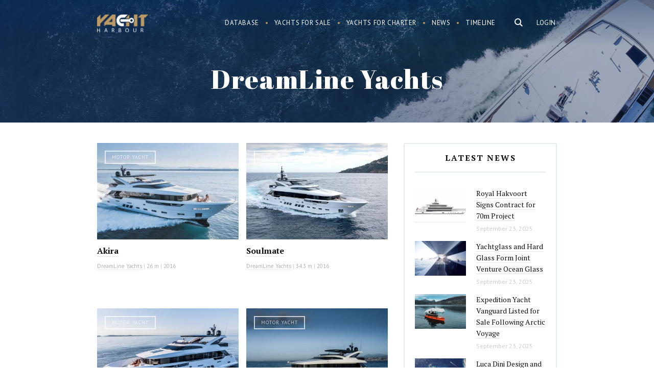

--- FILE ---
content_type: text/html; charset=UTF-8
request_url: https://yachtharbour.com/builders/DreamLine+Yachts
body_size: 16251
content:
<!DOCTYPE html>
<html>
    <head>
        <meta http-equiv="Content-Type" content="text/html; charset=utf-8" />
        <meta name="language" content="en" />
        <meta name="google-site-verification" content="UcOoh7o45qR1u2G3Vk7kMEGZ4EIFVItiip1Ru02xkU8" />  
        <link rel="icon" href="/favicon.ico" type="image/x-icon">
        <link rel="shortcut icon" href="/favicon.ico" type="image/x-icon">    

        <meta name="viewport" content="width=device-width">
        <meta content='width=device-width, initial-scale=1.0, maximum-scale=1.0, user-scalable=0' name='viewport' />




        <link href='https://fonts.googleapis.com/css?family=PT+Serif:400,700,700italic,400italic&subset=latin,cyrillic' rel='stylesheet' type='text/css'>
        <link href='https://fonts.googleapis.com/css?family=PT+Sans:400,700italic,700,400italic&subset=latin,cyrillic' rel='stylesheet' type='text/css'>
        <link href='https://fonts.googleapis.com/css?family=Abril+Fatface' rel='stylesheet' type='text/css'>



        <link href="/img/icons/apple-touch-icon.png" rel="apple-touch-icon" /> 
        <link href="/img/icons/apple-touch-icon-76x76.png" rel="apple-touch-icon" sizes="76x76" />
        <link href="/img/icons/apple-touch-icon-120x120.png" rel="apple-touch-icon" sizes="120x120" />
        <link href="/img/icons/apple-touch-icon-152x152.png" rel="apple-touch-icon" sizes="152x152" />
        <link href="/img/icons/apple-touch-icon-180x180.png" rel="apple-touch-icon" sizes="180x180" />
        <link href="/img/icons/icon-hires.png" rel="icon" sizes="192x192" />
        <link href="/img/icons/icon-normal.png" rel="icon" sizes="128x128" />     

 
<!----> 
                <link rel="stylesheet" type="text/css" href="/js/noui/nouislider.css" />
<link rel="stylesheet" type="text/css" href="/css/main.css?v10asda1" />
<script type="text/javascript" src="/assets/95cda16c/jquery.min.js"></script>
<script type="text/javascript" src="/js/noui/nouislider.js"></script>
<title>DreamLine Yachts - Yacht Harbour</title>



<meta name="keywords" content="DreamLine Yachts, DreamLine Yachts shipyard, DreamLine Yachts yachts, DreamLine Yachts vessels, DreamLine Yachts yacht builder"/>
<meta name="title" content="DreamLine Yachts - Yacht Harbour"/>
<meta name="description" content="DreamLine Yachts - luxury yacht builder. See all DreamLine Yachts yachts in our superyacht catalog."/>

<meta name="twitter:card" content="summary_large_image"/>
<meta name="twitter:site" content="@yachtharbour"/>
<meta name="twitter:creator" content="@yachtharbour"/>
<meta name="twitter:title" content="DreamLine Yachts - Yacht Harbour"/>
<meta name="twitter:description" content="DreamLine Yachts - luxury yacht builder. See all DreamLine Yachts yachts in our superyacht catalog."/>
<meta name="twitter:image" content="https://yachtharbour.com/img/_def_logo.png"/>


<meta property="og:title" content="DreamLine Yachts - Yacht Harbour"/>
<meta property="og:url" content=/builders/DreamLine+Yachts />
<meta property="og:image" content="https://yachtharbour.com/img/_def_logo.png"/>
<meta property="og:site_name" content="Yacht Harbour"/>

<meta property="og:description" content="DreamLine Yachts - luxury yacht builder. See all DreamLine Yachts yachts in our superyacht catalog."

  



    </head>

    <body>

        <div id="page">

<div class="bar-navigation toggle-navigation">
    <div class="bar-navigation-inner">

        <div class="bar-navigation-header">

            <a class="toggle-btn" href="">☰</a>

            <div class="bar-search  ">
                <form onsubmit="loadSearch('b-s-fld');return false;">
                    <input id="b-s-fld" class="s-fld" name="q" type="text" placeholder="Search">
                    <input class="s-btn" type="submit" value="">
                </form>
            </div>

        </div>


        <ul id="bar-navigation" itemscope itemtype="http://schema.org/SiteNavigationElement">
<li><a href="/yachts">Database</a></li>
<li><a href="/sale">Yachts for sale</a></li>
<li><a href="/charter">Yachts for charter</a></li>
<li><a href="/news">Yacht News</a></li>
<li><a href="/brokerage">Brokerage News</a></li>
<li><a href="/timeline">Timeline</a></li>
</ul>



        <div class="social-bar">
            <div class="social-block">
                <a class="social-link social-link-facebook" target="_blank"
                   href="https://www.facebook.com/yachtharbour">facebook</a>
                <a class="social-link social-link-instagram" target="_blank"
                   href="https://www.instagram.com/yacht_harbour/">instagram</a>

                <a class="social-link social-link-twitter" target="_blank" href="https://twitter.com/yachtharbour">twitter</a>
                <a class="social-link social-link-google" target="_blank"
                   href="https://plus.google.com/+Yachtharbour1/posts">google+</a>
                <a class="social-link social-link-linkedin" target="_blank"
                   href="https://www.linkedin.com/company/yachtharbour-com">linkedin</a>

            </div>
        </div>

    </div>
</div>


<section class="header">

    <div style="position: absolute; right:5px; top:5px;">
            </div>


    <div class="wrap overflow">
        
                    <div class="right">

                <div class="user-block">
                <a class="tm-log-btn" href="/user/marketview">Login</a>
                </div>
            </div>
        
        <div class="logo left">
                        <a href="/">Yacht Harbour</a>        </div>

        <div class="main-ns-container">

            <a class="toggle-btn" href="">☰</a>


            <div class="main-search right">
                <form onsubmit="loadSearch('m-s-fld'); return false;">
                    <input id="m-s-fld" class="s-fld" name="q" type="text" placeholder="Search">
                    <input class="s-btn" type="button">
                </form>


            </div>

            <div class="navigation right">
                <ul id="navigation" itemscope itemtype="http://schema.org/SiteNavigationElement">
<li><a href="/yachts">Database</a></li>
<li><a href="/sale">Yachts for sale</a></li>
<li><a href="/charter">Yachts for charter</a></li>
<li><a href="/news">News</a></li>
<li><a href="/timeline">Timeline</a></li>
</ul>            </div>
        </div>


    </div>

</section>


<script>


    var loadSearch = function (val) {
        var fld = document.getElementById(val);
        console.log(fld);
        var url = 'https://yachtharbour.com/search/';
        url += '?q=' + fld.value;
        window.location.href = url;
    }


    $(document).click(function (e) {
        if (!$(e.target).is('#search-form,.main-search,.s-btn,.s-fld')) {
            $(".main-ns-container").removeClass('ready');
        }
    });
    $('.main-search').click(function () {
        $('.main-search').find('input[type=text]').val('');
        $('.main-ns-container').addClass('ready');
        $('.main-search').find('input[type=text]').focus();
        return false;
    });
    $(document).click(function (e) {
        if (!$(e.target).is('.bar-navigation, .main-search,.s-btn,.s-fld')) {
            $('body').removeClass('fixed');
            $('.toggle-navigation').removeClass('visible');
        }
    });
    $('.toggle-btn').click(function () {
        $('.toggle-navigation').toggleClass('visible');
        $('body').toggleClass('fixed');
        return false;
    });

</script>
            




<section class="promo-head ">
    <div class="promo-head-bg" style=" "></div>
    <div class="promo-head-bg-overlay"></div>

    <div class="wrap overflow relative center">

        <h1 class="page-title">DreamLine Yachts</h1>

    </div>
</section>




<section class="main-content" style=" ">


    <div class="content-container right-down-container">

        <div class="wrap content-container-inner overflow">


            <div class="content-container-main">


                <div class='refreshable'>

                    <div class="content-container-main-header overflow">

                        
                    </div>


                    <div class="content-container-main-inner">


                        <div class="main-grid-container">
                            <div class="main-grid-container-inner">


                                
                                    
                                        
    
    <div class="list-item yacht-list-item">

        <div class="list-item-preview">

            <a href="/yacht/akira-2052"><img src="/static/images/y/s_2052_9def8.jpg" alt="Akira" /></a>
            <div class="list-item-label">Motor yacht</div>
            
        </div>


        <div class="list-item-content">


            <div class="list-item-content-name">
                <a href="/yacht/akira-2052">Akira</a>                            </div>

            <div class="list-item-content-price">


                                    <span>
                                        </span>
                     


            </div>


            <div class="list-item-content-details">

                <span><a target="_blank" href="/builders/DreamLine+Yachts">DreamLine Yachts</a></span>                | <span>26 m   </span>                | <span>2016 </span>
            </div>
        </div>
    </div>







                                    
                                        
    
    <div class="list-item yacht-list-item">

        <div class="list-item-preview">

            <a href="/yacht/soulmate-2039"><img src="/static/images/y/s_2039_4b485.jpg" alt="Soulmate" /></a>
            <div class="list-item-label">Motor yacht</div>
            
        </div>


        <div class="list-item-content">


            <div class="list-item-content-name">
                <a href="/yacht/soulmate-2039">Soulmate</a>                            </div>

            <div class="list-item-content-price">


                                    <span>
                                        </span>
                     


            </div>


            <div class="list-item-content-details">

                <span><a target="_blank" href="/builders/DreamLine+Yachts">DreamLine Yachts</a></span>                | <span>34.3 m   </span>                | <span>2016 </span>
            </div>
        </div>
    </div>







                                    
                                        
    
    <div class="list-item yacht-list-item">

        <div class="list-item-preview">

            <a href="/yacht/poderoso-6602"><img src="/static/images/y/s_6602_54694.jpg" alt="Poderoso" /></a>
            <div class="list-item-label">Motor yacht</div>
            
        </div>


        <div class="list-item-content">


            <div class="list-item-content-name">
                <a href="/yacht/poderoso-6602">Poderoso</a>                            </div>

            <div class="list-item-content-price">


                                    <span>
                                        </span>
                     


            </div>


            <div class="list-item-content-details">

                <span><a target="_blank" href="/builders/DreamLine+Yachts">DreamLine Yachts</a></span>                | <span>26.3 m   </span>                | <span>2019 </span>
            </div>
        </div>
    </div>







                                    
                                        
    
    <div class="list-item yacht-list-item">

        <div class="list-item-preview">

            <a href="/yacht/7-seconds-6824"><img src="/static/images/y/s_6824_5dea5.jpg" alt="7 Seconds" /></a>
            <div class="list-item-label">Motor yacht</div>
            
        </div>


        <div class="list-item-content">


            <div class="list-item-content-name">
                <a href="/yacht/7-seconds-6824">7 Seconds</a>                            </div>

            <div class="list-item-content-price">


                                    <span>
                                        </span>
                     


            </div>


            <div class="list-item-content-details">

                <span><a target="_blank" href="/builders/DreamLine+Yachts">DreamLine Yachts</a></span>                | <span>26 m   </span>                | <span>2015 </span>
            </div>
        </div>
    </div>







                                    
                                

                            </div>


                        </div>


                    </div>

                </div>

            </div>


            <div class="content-container-right">


                <div class="bar-item  ">
                    <div class="bar-item-title">
                        <h3>Latest News </h3>
                    </div>

                    <div class="bar-item-inner">
                        <div class='bar-list'>
                                                                                        
                                    

<div class="b-news-item">

    <div class="b-news-item-preview">
                <a href="/news/royal-hakvoort-signs-contract-for-70m-project-8251?src="><img alt="Royal Hakvoort Signs Contract for 70m Project" src="/static/images/n/s_8251_e0410.png" onerror="imgError(this)" ></a>    </div>

    <div class="b-news-item-content">   

        <div class="b-news-item-content-title">
            <a href="/news/royal-hakvoort-signs-contract-for-70m-project-8251?src=">Royal Hakvoort Signs Contract for 70m Project</a>
        </div>


        <div class="b-news-item-content-anons">


            Royal Hakvoort has signed a construction contract for a 70.1-meter superyacht, designated Project YN258. The vessel, designed for long-range cruising, will be the largest project in the shipyard's history in terms of both length and gross tonnage.Construction will begin immediately at the shipyard's facility in Monnickendam, the Netherlands, with delivery scheduled for 2029. The project involves an all-Dutch team, with Sinot Yacht Architecture &amp; Design responsible for the design and Diana Yacht Design providing the naval architecture. The sale was brokered by 26 North Yachts, with Arrow Monaco acting as the owner's project management company.The yacht will have a beam of 11.6 meters and a gross tonnage of 1,513. Accommodation is planned for up to 14 guests in seven cabins, including two owners' suites – one located on the bridge deck and another occupying the entire owners' deck. Crew quarters will accommodate 20 staff and include a mess hall, a dedicated gym, and technical spaces designed for accessibility on long voyages.Reported features include a touch-and-go helipad, a sports court, and a swimming pool, with a layout emphasizing a balance between indoor and outdoor areas.Royal Hakvoort is a family-owned shipyard. She was founded by Albert Kizn Hakvoort in 1919. The yard is based in the historic Dutch village of Monnickendam. The shipyard is able to guarantee best in class quality for custom built motor yachts and sailing yachts up to 65m in length.Credits: Royal Hakvoort 
        </div>


        <div class="b-news-item-content-info">


            September 23, 2025
        </div>


    </div>


</div>

 

                                
                                    

<div class="b-news-item">

    <div class="b-news-item-preview">
                <a href="/news/yachtglass-and-hard-glass-form-joint-venture-ocean-glass-8248?src="><img alt="Yachtglass and Hard Glass Form Joint Venture Ocean Glass" src="/static/images/n/s_8248_03cfd.jpg" onerror="imgError(this)" ></a>    </div>

    <div class="b-news-item-content">   

        <div class="b-news-item-content-title">
            <a href="/news/yachtglass-and-hard-glass-form-joint-venture-ocean-glass-8248?src=">Yachtglass and Hard Glass Form Joint Venture Ocean Glass</a>
        </div>


        <div class="b-news-item-content-anons">


            German marine glass manufacturer Yachtglass and Italian manufacturer Hard Glass have established a joint venture named Ocean Glass. The companies will continue to operate independently while using the new entity to develop markets and provide glazing solutions to shipyards internationally.The joint venture will be officially introduced at the 2025 Monaco Yacht Show at Stand DS 57 in Darse Sud. Both companies have previously supplied custom glass for yachts, including vessels exceeding 120 meters in length.Silvia Buck, CEO of Yachtglass, stated: “This strategic partnership merges German engineering precision with Italian design expertise. Together, we’re poised to deliver custom, high-specification glass solutions for the most sophisticated superyachts on the market. We’re particularly focused on expanding our presence in Turkey, the Middle East, and Asia - regions where demand for premium European craftsmanship continues to grow.”Fiorenzo Furlan, president of Hard Glass, added: “Ocean Glass represents the fusion of uncompromising quality and refined aesthetics at sea. Our new venture is committed to delivering marine glass systems that meet the highest standards of safety, performance, and design. Partnering with Yachtglass allows us to scale our vision and set new benchmarks for the industry.”The formation of Ocean Glass occurs as demand increases for large-scale glazing solutions on superyachts, where exteriors often incorporate hundreds of square meters of custom glass. The venture aims to combine German engineering and Italian design capabilities to serve emerging shipbuilding regions.Credits: Ocean Glass
        </div>


        <div class="b-news-item-content-info">


            September 23, 2025
        </div>


    </div>


</div>

 

                                
                                    

<div class="b-news-item">

    <div class="b-news-item-preview">
                <a href="/news/expedition-yacht-vanguard-listed-for-sale-following-arctic-voyage-8247?src="><img alt="Expedition Yacht Vanguard Listed for Sale Following Arctic Voyage" src="/static/images/n/s_8247_2793e.png" onerror="imgError(this)" ></a>    </div>

    <div class="b-news-item-content">   

        <div class="b-news-item-content-title">
            <a href="/news/expedition-yacht-vanguard-listed-for-sale-following-arctic-voyage-8247?src=">Expedition Yacht Vanguard Listed for Sale Following Arctic Voyage</a>
        </div>


        <div class="b-news-item-content-anons">


            Northrop &amp; Johnson has listed the 23.86-meter expedition yacht Vanguard for sale at $3,980,000. Yacht Broker Mike Finnegan is representing the vessel, which was delivered by Naval Yachts in 2023.The XPM 78 platform yacht is designed for long-range cruising with a focus on efficiency and system integration. Vanguard recently completed a 7,000-nautical-mile voyage along the U.S. Atlantic Coast and into Greenland's High Arctic waters, conducted with two ice pilots onboard.Propulsion is provided by a diesel-electric Praxis hybrid system with an integrated energy management network. The yacht cruises at 9 knots with a reported fuel consumption of 3.5 liters per nautical mile, providing a range exceeding 7,000 nautical miles. Technical features include an ice-reinforced hull, DMS Magnus Master stabilizers, and a commercial-grade dynamic positioning system.The interior, designed by Arista Marine, follows an open-plan layout with the galley, helm, and salon located on the main deck. Finishes include pale timbers with dark contrast elements. The helm station is equipped with dual high-back chairs and a multi-display dashboard.Accommodation is provided for six guests in three en-suite staterooms, with a convertible salon that can accommodate two additional guests. The full-beam owner's cabin contains a king-sized berth and lounge seating.Exterior areas are configured for operational functionality, featuring a tender crane and storage on the aft main deck with L-shaped guest seating. The flybridge helm seats two persons, with dual stairways leading to the swim platform. All exterior spaces are designed for low maintenance and expedition readiness.Credits: Northrop &amp; Johnson
        </div>


        <div class="b-news-item-content-info">


            September 23, 2025
        </div>


    </div>


</div>

 

                                
                                    

<div class="b-news-item">

    <div class="b-news-item-preview">
                <a href="/news/luca-dini-design-and-architecture-to-develop-maritime-strategy-for-albanian-coast-8246?src="><img alt="Luca Dini Design and Architecture to Develop Maritime Strategy for Albanian Coast" src="/static/images/n/s_8246_64420.png" onerror="imgError(this)" ></a>    </div>

    <div class="b-news-item-content">   

        <div class="b-news-item-content-title">
            <a href="/news/luca-dini-design-and-architecture-to-develop-maritime-strategy-for-albanian-coast-8246?src=">Luca Dini Design and Architecture to Develop Maritime Strategy for Albanian Coast</a>
        </div>


        <div class="b-news-item-content-anons">


            Luca Dini Design &amp; Architecture has entered into an agreement with Albania’s Ministry of Infrastructure and Energy to explore the development of a national maritime strategy. The initiative aims to position Albania as a sustainable yachting hub in the Mediterranean.The proposed strategy involves creating a network of interconnected marinas designed to share resources and infrastructure rather than compete. The approach intends to improve logistical efficiency, support regional economic growth, and reduce environmental impact. Albania’s geographic position near established yachting destinations such as Greece and Montenegro, along with its undeveloped coastline, is seen as a foundation for attracting seasonal boaters and superyachts.The project envisions the development of service facilities including repair yards, refit stations, and fueling areas to meet international standards and accommodate larger vessels. The plan emphasizes adopting sustainability principles in new marina construction and diversifying specializations across different locations to reduce congestion and environmental pressure. Intermodal transport connections with road and rail networks are also part of the proposed strategy to link coastal and inland regions.The concept aligns with European Union initiatives such as the Trans-European Transport Network (TEN-T), focusing on integration with continental trade and logistics systems. Luca Dini Design &amp; Architecture will contribute expertise in architecture, yacht design, and master planning to the project. The firm indicated that the next 15 years represent a critical period for Albania to establish itself as a competitive maritime destination through coordinated planning.Credits: Luca Dini Design &amp; Architecture
        </div>


        <div class="b-news-item-content-info">


            September 22, 2025
        </div>


    </div>


</div>

 

                                
                                    

<div class="b-news-item">

    <div class="b-news-item-preview">
                <a href="/news/44m-imagine-listed-for-sale-8245?src="><img alt="44m Imagine Listed for Sale " src="/static/images/n/s_8245_c22a6.jpg" onerror="imgError(this)" ></a>    </div>

    <div class="b-news-item-content">   

        <div class="b-news-item-content-title">
            <a href="/news/44m-imagine-listed-for-sale-8245?src=">44m Imagine Listed for Sale </a>
        </div>


        <div class="b-news-item-content-anons">


            Camper &amp; Nicholsons has listed the sailing yacht Imagine for sale at €17,800,000, with VAT paid. The 44.18-meter vessel is represented by Sales Advisor Maël Fiolet and was available for viewings at anchor during the Monaco Yacht Show, which opened on September 18.Built in 2010 by Alloy Yachts to a design by Ed Dubois, Imagine remains under its original ownership. The yacht was designed for worldwide cruising and has never been chartered. It complies with LY2 regulations and completed its Lloyd’s 15-year survey in 2025 alongside an extensive refit. In 2011, the yacht received the Best Sailing Yacht award at the World Superyacht Awards.The yacht accommodates nine guests in four cabins. The full-beam master suite is located aft and includes an en suite bathroom, walk-in wardrobe, study, and vanity area. Additional accommodation consists of one double guest cabin, one twin cabin with a Pullman berth, and a fourth cabin configured as a single with a Pullman. The main saloon sofa can convert into two additional bunks if required.The interior offers 242 square meters of living space finished with white oak joinery, Loro Piana fabrics, and alpaca carpets. The raised salon features panoramic windows and a split-level arrangement with a lounge area to port and a navigation station to starboard. Custom features include an automated sliding companionway door, opening portholes in the master suite, underfloor freezers, and a firearms safe for Arctic voyages.Deck areas include a forward cockpit with dining space and sunpads, a boom awning for shade, and a foredeck tender well that converts to a heated spa pool. A crow's nest is positioned on the mast for observation.The yacht is equipped with a 61.9-meter Southern Spars mast, carbon fiber rigging, and a furling boom. The sail plan includes 895 square meters of upwind sail area managed by captive winches built by Alloy Yachts. A lifting keel allows operation in both shallow waters and open ocean conditions. All sails have been upgraded over time, with a new North Sails jib installed in 2025.Power is provided by a single Caterpillar C18 engine. The yacht carries a diesel-powered tender, which eliminates the need for separate refueling arrangements. The vessel is maintained for serious cruising with systems designed for extended autonomous voyages.Credits: Alloy Yachts
        </div>


        <div class="b-news-item-content-info">


            September 22, 2025
        </div>


    </div>


</div>

 

                                                            
                        </div>
                    </div>


                    <div class="bar-item-footer">
                        <a href="">All news</a>
                    </div>

                </div>


            </div>


        </div>


    </div>


    </div>


</section>



<section class="add-section">
    <div class="wrap ">
        <a href="http://www.luerssen-yachts.com/?utm_source=yachtharbour&utm_medium=banner&utm_campaign=yachth2017"
           target="_blank" id="b-h-link" onclick="ga('send', 'event', 'Banner', 'Click', 'Lurssen');">
            <img src="/img/adds/lurssen_hor.gif">
        </a>
    </div>  
</section>














        </div> 



<footer class="footer">



  

    
        <div class="subscribe"> 

         <div class="portlet" id="yw0">
<div class="portlet-content">

<form action="/subscribe" method="post">    


<h3 class="sbscrb-title"> Stay in Touch </h3>  





    <div class="form-flds">            
        <input required="required" type="text" class="subscribe-fld" placeholder="Your email" name="Subscribe[email]" id="Subscribe_email" />
        <input onClick="ga(&quot;send&quot;,&quot;event&quot;,&quot;newsletter&quot;,&quot;buttonclick&quot;);" class="subscribe-btn" id="subscribe" name="subscribe" type="submit" value="Subscribe" /> 
    </div>        

    <span class="sbscrb-anons">
        Once a week. No spam. 100% private.
    </span>

</form></div>
</div>

    </div>
    

 

    <div class="wrap">


        <div class="footer-cols">

            <div class="logo left">
                <a href="/">
                    <svg viewBox="0 0 1002 356" fill="none" xmlns="http://www.w3.org/2000/svg">
                        <path fill-rule="evenodd" clip-rule="evenodd" d="M541.446 59.1744L542.27 59.1744L600.618 0.825424L496.18 0.825424L496.025 0.825424C433.188 0.909267 382.275 51.874 382.275 114.73C382.275 177.638 433.272 228.635 496.18 228.635L523.803 228.635V225.262L523.803 170.286L496.18 170.286C465.498 170.286 440.624 145.413 440.624 114.73C440.624 84.0475 465.498 59.1744 496.18 59.1744L523.803 59.1744L541.446 59.1744Z" fill="#6E6F73"/>
                        <path fill-rule="evenodd" clip-rule="evenodd" d="M630.482 141.112C639.508 156.347 656.114 166.562 675.106 166.562C703.732 166.562 726.938 143.356 726.938 114.73C726.938 86.1048 703.732 62.8991 675.106 62.8991C656.114 62.8991 639.508 73.1139 630.482 88.3492L524.691 88.3492H493.852L466.613 88.3492L465.802 88.7027C459.693 95.6456 455.988 104.755 455.988 114.73C455.988 124.677 459.672 133.763 465.75 140.698L466.637 141.112H493.852H524.691L630.482 141.112ZM675.106 136.146C663.279 136.146 653.691 126.558 653.691 114.73C653.691 102.903 663.279 93.3151 675.106 93.3151C686.934 93.3151 696.522 102.903 696.522 114.73C696.522 126.558 686.934 136.146 675.106 136.146Z" fill="#6E6F73"/>
                        <path fill-rule="evenodd" clip-rule="evenodd" d="M64.3822 228.386H1.06738V63.8921L64.3822 0.577271V96.9461L160.751 0.577271H240.205L64.3822 176.4V228.386ZM172.7 197.971L142.129 228.542V155.761L297.312 0.577271H362.334V228.542H297.312V197.971H172.7ZM624.366 77.8586C626.19 75.2454 628.296 72.7847 630.646 70.5051V0.732454L566.556 64.8232V77.8586H624.366ZM626.885 152.967H566.4V228.386H630.646C630.261 207.584 629.748 169.567 630.216 157.069C629.046 155.749 627.933 154.38 626.885 152.967ZM723.601 154.277V228.386H790.02V0.732454H723.601V76.8595C732.053 87.4845 737.103 100.937 737.103 115.568C737.103 130.2 732.053 143.652 723.601 154.277ZM858.921 0.732454L801.503 58.1503H857.835V228.386H922.391V58.1503H944.582L1002 0.732454H858.921ZM231.204 143.656L298.088 76.7723V143.656H231.204Z" fill="#BB9964"/>
                        <path d="M54.932 354.427H45.4576V321.39H9.42533V354.427H0V282.952H9.42533V313.682H45.4576V282.952H54.932V354.427Z" fill="#6E6F73"/>
                        <path d="M191.448 335.773H161.503L154.778 354.427H145.058L172.352 282.952H180.599L207.942 354.427H198.272L191.448 335.773ZM164.35 328.017H188.65L176.476 294.586L164.35 328.017Z" fill="#6E6F73"/>
                        <path d="M323.202 325.513H306.413V354.427H296.939V282.952H320.601C328.651 282.952 334.837 284.785 339.157 288.45C343.509 292.116 345.686 297.45 345.686 304.454C345.686 308.904 344.475 312.782 342.053 316.088C339.664 319.393 336.326 321.864 332.039 323.501L348.827 353.838V354.427H338.715L323.202 325.513ZM306.413 317.806H320.895C325.575 317.806 329.29 316.595 332.039 314.173C334.82 311.752 336.211 308.512 336.211 304.454C336.211 300.035 334.886 296.648 332.235 294.292C329.617 291.936 325.82 290.741 320.846 290.708H306.413V317.806Z" fill="#6E6F73"/>
                        <path d="M438.364 354.427V282.952H461.731C469.487 282.952 475.313 284.556 479.207 287.763C483.134 290.97 485.098 295.715 485.098 301.999C485.098 305.337 484.149 308.299 482.251 310.884C480.353 313.437 477.767 315.417 474.495 316.824C478.356 317.904 481.4 319.966 483.625 323.01C485.883 326.021 487.013 329.62 487.013 333.809C487.013 340.224 484.934 345.264 480.778 348.929C476.622 352.595 470.747 354.427 463.155 354.427H438.364ZM447.789 320.997V346.72H463.351C467.736 346.72 471.189 345.591 473.709 343.333C476.262 341.042 477.538 337.9 477.538 333.908C477.538 325.301 472.858 320.997 463.498 320.997H447.789ZM447.789 313.437H462.026C466.149 313.437 469.438 312.406 471.893 310.344C474.38 308.283 475.624 305.484 475.624 301.95C475.624 298.023 474.478 295.175 472.187 293.408C469.896 291.608 466.411 290.708 461.731 290.708H447.789V313.437Z" fill="#6E6F73"/>
                        <path d="M635.408 320.997C635.408 328 634.23 334.12 631.874 339.357C629.518 344.56 626.179 348.537 621.86 351.286C617.54 354.035 612.5 355.409 606.74 355.409C601.111 355.409 596.12 354.035 591.767 351.286C587.415 348.504 584.027 344.56 581.606 339.455C579.216 334.317 577.989 328.377 577.924 321.635V316.481C577.924 309.608 579.118 303.537 581.507 298.268C583.896 292.999 587.267 288.974 591.62 286.192C596.005 283.377 601.013 281.97 606.642 281.97C612.369 281.97 617.409 283.361 621.761 286.143C626.147 288.892 629.518 292.901 631.874 298.17C634.23 303.406 635.408 309.51 635.408 316.481V320.997ZM626.032 316.382C626.032 307.906 624.33 301.41 620.927 296.894C617.523 292.345 612.761 290.07 606.642 290.07C600.685 290.07 595.989 292.345 592.553 296.894C589.149 301.41 587.398 307.693 587.3 315.744V320.997C587.3 329.211 589.018 335.675 592.454 340.388C595.924 345.068 600.685 347.407 606.74 347.407C612.827 347.407 617.54 345.198 620.878 340.78C624.216 336.329 625.934 329.964 626.032 321.684V316.382Z" fill="#6E6F73"/>
                        <path d="M779.288 282.952V331.551C779.255 338.293 777.128 343.808 772.906 348.095C768.717 352.382 763.023 354.787 755.823 355.311L753.319 355.409C745.498 355.409 739.263 353.298 734.616 349.077C729.969 344.855 727.612 339.046 727.547 331.65V282.952H736.874V331.355C736.874 336.526 738.298 340.551 741.145 343.431C743.992 346.278 748.05 347.702 753.319 347.702C758.654 347.702 762.728 346.278 765.543 343.431C768.39 340.584 769.814 336.575 769.814 331.404V282.952H779.288Z" fill="#6E6F73"/>
                        <path d="M899.801 325.513H883.012V354.427H873.537V282.952H897.199C905.25 282.952 911.435 284.785 915.755 288.45C920.108 292.116 922.284 297.45 922.284 304.454C922.284 308.904 921.073 312.782 918.651 316.088C916.262 319.393 912.924 321.864 908.637 323.501L925.426 353.838V354.427H915.313L899.801 325.513ZM883.012 317.806H897.493C902.173 317.806 905.888 316.595 908.637 314.173C911.419 311.752 912.81 308.512 912.81 304.454C912.81 300.035 911.484 296.648 908.833 294.292C906.215 291.936 902.419 290.741 897.444 290.708H883.012V317.806Z" fill="#6E6F73"/>
                    </svg>

                </a>
            </div>



            <div class="footer-nav">

                <ul>
                    <li>
                        <a href="/about/adv">Advertise</a>                    </li>
                    <li>
                        <a href="/about/about">About us</a>                    </li>

                    <li>
                        <a href="/about/terms">Terms and Conditions</a>                    </li>
                    <li>
                        <a href="/about/copyright">Copyright</a>                    </li>

                    <li>
                        <a href="/about/privacy">Privacy policy</a>                    </li>

                    <li>
                        <a href="/contact">Contact us</a>                    </li>
                </ul>

            </div>


            <div class="social-block right">
                <a class="social-link social-link-facebook" target="_blank" href="https://www.facebook.com/yachtharbour">
                    <svg width="24" height="24" viewBox="0 0 24 24" fill="none" xmlns="http://www.w3.org/2000/svg">
                        <path d="M24 12C24 5.4 18.6 0 12 0C5.4 0 0 5.4 0 12C0 18 4.35 22.95 10.05 23.85V15.45H7.05V12H10.05V9.3C10.05 6.3 11.85 4.65 14.55 4.65C15.9 4.65 17.25 4.95 17.25 4.95V7.95H15.75C14.25 7.95 13.8 8.85 13.8 9.75V12H17.1L16.5 15.45H13.65V24C19.65 23.1 24 18 24 12Z" fill="#BB9964"/>
                    </svg>
                </a>
                <a class="social-link social-link-instagram" target="_blank" href="https://www.instagram.com/yacht_harbour/">
                    <svg width="23" height="23" viewBox="0 0 23 23" fill="none" xmlns="http://www.w3.org/2000/svg">
                        <path d="M11.5 2.07831C14.5482 2.07831 14.9639 2.07831 16.2108 2.07831C17.3193 2.07831 17.8735 2.35542 18.2892 2.49398C18.8434 2.77108 19.259 2.90964 19.6747 3.3253C20.0904 3.74096 20.3675 4.15663 20.506 4.71084C20.6446 5.12651 20.7831 5.68072 20.9217 6.78916C20.9217 8.03615 20.9217 8.31325 20.9217 11.5C20.9217 14.6867 20.9217 14.9639 20.9217 16.2108C20.9217 17.3193 20.6446 17.8735 20.506 18.2892C20.2289 18.8434 20.0904 19.259 19.6747 19.6747C19.259 20.0904 18.8434 20.3675 18.2892 20.506C17.8735 20.6446 17.3193 20.7831 16.2108 20.9217C14.9639 20.9217 14.6867 20.9217 11.5 20.9217C8.31325 20.9217 8.03615 20.9217 6.78916 20.9217C5.68072 20.9217 5.12651 20.6446 4.71084 20.506C4.15663 20.2289 3.74096 20.0904 3.3253 19.6747C2.90964 19.259 2.63253 18.8434 2.49398 18.2892C2.35542 17.8735 2.21687 17.3193 2.07831 16.2108C2.07831 14.9639 2.07831 14.6867 2.07831 11.5C2.07831 8.31325 2.07831 8.03615 2.07831 6.78916C2.07831 5.68072 2.35542 5.12651 2.49398 4.71084C2.77108 4.15663 2.90964 3.74096 3.3253 3.3253C3.74096 2.90964 4.15663 2.63253 4.71084 2.49398C5.12651 2.35542 5.68072 2.21687 6.78916 2.07831C8.03615 2.07831 8.45181 2.07831 11.5 2.07831ZM11.5 0C8.31325 0 8.03615 0 6.78916 0C5.54217 0 4.71084 0.277109 4.01807 0.554218C3.3253 0.831326 2.63253 1.24699 1.93976 1.93976C1.24699 2.63253 0.96988 3.18675 0.554218 4.01807C0.277109 4.71084 0.138554 5.54217 0 6.78916C0 8.03615 0 8.45181 0 11.5C0 14.6867 0 14.9639 0 16.2108C0 17.4578 0.277109 18.2892 0.554218 18.9819C0.831326 19.6747 1.24699 20.3675 1.93976 21.0602C2.63253 21.753 3.18675 22.0301 4.01807 22.4458C4.71084 22.7229 5.54217 22.8614 6.78916 23C8.03615 23 8.45181 23 11.5 23C14.5482 23 14.9639 23 16.2108 23C17.4578 23 18.2892 22.7229 18.9819 22.4458C19.6747 22.1687 20.3675 21.753 21.0602 21.0602C21.753 20.3675 22.0301 19.8133 22.4458 18.9819C22.7229 18.2892 22.8614 17.4578 23 16.2108C23 14.9639 23 14.5482 23 11.5C23 8.45181 23 8.03615 23 6.78916C23 5.54217 22.7229 4.71084 22.4458 4.01807C22.1687 3.3253 21.753 2.63253 21.0602 1.93976C20.3675 1.24699 19.8133 0.96988 18.9819 0.554218C18.2892 0.277109 17.4578 0.138554 16.2108 0C14.9639 0 14.6867 0 11.5 0Z" fill="#BB9964"/>
                        <path d="M11.5 5.54217C8.1747 5.54217 5.54217 8.1747 5.54217 11.5C5.54217 14.8253 8.1747 17.4578 11.5 17.4578C14.8253 17.4578 17.4578 14.8253 17.4578 11.5C17.4578 8.1747 14.8253 5.54217 11.5 5.54217ZM11.5 15.3795C9.42169 15.3795 7.62048 13.7169 7.62048 11.5C7.62048 9.42169 9.28313 7.62048 11.5 7.62048C13.5783 7.62048 15.3795 9.28313 15.3795 11.5C15.3795 13.5783 13.5783 15.3795 11.5 15.3795Z" fill="#BB9964"/>
                        <path d="M17.5964 6.78916C18.3616 6.78916 18.9819 6.16883 18.9819 5.40362C18.9819 4.6384 18.3616 4.01807 17.5964 4.01807C16.8312 4.01807 16.2108 4.6384 16.2108 5.40362C16.2108 6.16883 16.8312 6.78916 17.5964 6.78916Z" fill="#BB9964"/>
                    </svg>
                </a>

                <a class="social-link social-link-twitter" target="_blank" href="https://twitter.com/yachtharbour">
                    <svg width="24" height="24" viewBox="0 0 24 24" fill="none" xmlns="http://www.w3.org/2000/svg">
                        <path fill-rule="evenodd" clip-rule="evenodd" d="M0 12C0 5.37258 5.37258 0 12 0C18.6274 0 24 5.37258 24 12C24 18.6274 18.6274 24 12 24C5.37258 24 0 18.6274 0 12ZM16.575 8.625C17.1 8.55 17.55 8.475 18 8.25C17.7 8.775 17.25 9.225 16.725 9.525C16.875 13.05 14.325 16.875 9.75 16.875C8.4 16.875 7.125 16.425 6 15.75C7.275 15.9 8.625 15.525 9.525 14.85C8.4 14.85 7.5 14.1 7.2 13.125C7.575 13.2 7.95 13.125 8.325 13.05C7.2 12.75 6.375 11.7 6.375 10.575C6.75 10.725 7.125 10.875 7.5 10.875C6.45 10.125 6.075 8.7 6.75 7.575C8.025 9.075 9.825 10.05 11.85 10.125C11.475 8.625 12.675 7.125 14.25 7.125C14.925 7.125 15.6 7.425 16.05 7.875C16.65 7.725 17.175 7.575 17.625 7.275C17.475 7.875 17.1 8.325 16.575 8.625Z" fill="#BB9964"/>
                    </svg>

                </a>
                <!--<a class="social-link social-link-google" target="_blank" href="https://plus.google.com/+Yachtharbour1/posts">google+</a>
-->
                <a class="social-link social-link-linkedin" target="_blank" href="https://www.linkedin.com/company/yachtharbour-com">
                    <svg width="24" height="24" viewBox="0 0 24 24" fill="none" xmlns="http://www.w3.org/2000/svg">
                        <path fill-rule="evenodd" clip-rule="evenodd" d="M12 24C18.6274 24 24 18.6274 24 12C24 5.37258 18.6274 0 12 0C5.37258 0 0 5.37258 0 12C0 18.6274 5.37258 24 12 24ZM19 17V12.3585C19 9.86793 17.6009 8.67925 15.7937 8.67925C14.3363 8.67925 13.6368 9.4717 13.287 10.0377V8.90566H10.4888C10.5471 9.64151 10.4888 17 10.4888 17H13.287V12.4717C13.287 12.1887 13.3453 11.9623 13.4036 11.7925C13.5785 11.3396 14.0448 10.8302 14.8027 10.8302C15.7937 10.8302 16.2018 11.566 16.2018 12.6415V17H19ZM6 6.41509C6 5.62264 6.64125 5 7.57399 5C8.56502 5 9.14798 5.56604 9.08969 6.41509C9.08969 7.20755 8.50673 7.83019 7.51569 7.83019C6.58296 7.83019 6 7.20755 6 6.41509ZM8.97309 17H6.17489V8.90566H8.97309V17Z" fill="#BB9964"/>
                    </svg>

                </a>

            </div>


        </div>



        <div class="copyright"> 
            © 2015-2026 Playton Ltd, 168 St Christopher Street Valletta Malta.  
        </div>

  
    </div>
</footer>



        <script>




            var checkScroll = function() {
                if ($(window).scrollTop() > 20) {
                    $('.header').addClass('stick');
                } else {
                    $('.header').removeClass('stick');
                }
            }

            var bgAnimate = function() {
                var pagetop = $(window).scrollTop();
                var img = $('.promo-head-bg');
                var offset = img.offset();

                var topImg = offset.top;
                img.css('background-position', 'center ' + (50 - (pagetop / 8)) + '%');
            }


            $(window).scroll(function() {
                bgAnimate();
                checkScroll();
            });

            $(document).ready(function() {
                checkScroll();
            });

 

            function imgError(image) {
                image.onerror = "";
                image.src = "/img/_default.png?v";
                return true;
            }
            function imgErrorB(image) {
                image.onerror = "";
                image.src = "/img/_default_broker.png?v";
                return true;
            }

        </script> 


<script>
    (function(i, s, o, g, r, a, m) {
        i['GoogleAnalyticsObject'] = r;
        i[r] = i[r] || function() {
            (i[r].q = i[r].q || []).push(arguments)
        }, i[r].l = 1 * new Date();
        a = s.createElement(o),
                m = s.getElementsByTagName(o)[0];
        a.async = 1;
        a.src = g;
        m.parentNode.insertBefore(a, m)
    })(window, document, 'script', '//www.google-analytics.com/analytics.js', 'ga');

    ga('create', 'UA-54800018-1', 'auto');
    ga('send', 'pageview');

</script>


<!-- Facebook Pixel Code -->
<script>
    !function(f, b, e, v, n, t, s) {
        if (f.fbq)
            return;
        n = f.fbq = function() {
            n.callMethod ?
                    n.callMethod.apply(n, arguments) : n.queue.push(arguments)
        };
        if (!f._fbq)
            f._fbq = n;
        n.push = n;
        n.loaded = !0;
        n.version = '2.0';
        n.queue = [];
        t = b.createElement(e);
        t.async = !0;
        t.src = v;
        s = b.getElementsByTagName(e)[0];
        s.parentNode.insertBefore(t, s)
    }(window,
            document, 'script', '//connect.facebook.net/en_US/fbevents.js');

    fbq('init', '1517071791940336');
    fbq('track', "PageView");</script>
<noscript><img height="1" width="1" style="display:none"
               src="https://www.facebook.com/tr?id=1517071791940336&ev=PageView&noscript=1"
               /></noscript>
<!-- End Facebook Pixel Code -->





        <!-- Facebook Pixel Code -->
        <script>
            !function(f,b,e,v,n,t,s)
            {if(f.fbq)return;n=f.fbq=function(){n.callMethod?
                n.callMethod.apply(n,arguments):n.queue.push(arguments)};
                if(!f._fbq)f._fbq=n;n.push=n;n.loaded=!0;n.version='2.0';
                n.queue=[];t=b.createElement(e);t.async=!0;
                t.src=v;s=b.getElementsByTagName(e)[0];
                s.parentNode.insertBefore(t,s)}(window, document,'script',
                'https://connect.facebook.net/en_US/fbevents.js');
            fbq('init', '379769675825216');
            fbq('track', 'PageView');
        </script>
        <noscript><img height="1" width="1" style="display:none"
                       src="https://www.facebook.com/tr?id=379769675825216&ev=PageView&noscript=1"
            /></noscript>
        <!-- End Facebook Pixel Code -->


<script type="text/javascript">
    (function(d, w, c) {
        (w[c] = w[c] || []).push(function() {
            try {
                w.yaCounter35916760 = new Ya.Metrika({
                    id: 35916760,
                    clickmap: true,
                    trackLinks: true,
                    accurateTrackBounce: true,
                    webvisor: true
                });
            } catch (e) {
            }  
        });

        var n = d.getElementsByTagName("script")[0],
                s = d.createElement("script"),
                f = function() {
                    n.parentNode.insertBefore(s, n);
                };
        s.type = "text/javascript";
        s.async = true;
        s.src = "https://mc.yandex.ru/metrika/watch.js";

        if (w.opera == "[object Opera]") {
            d.addEventListener("DOMContentLoaded", f, false);
        } else {
            f();
        }
    })(document, window, "yandex_metrika_callbacks");
</script>
<noscript><div><img src="https://mc.yandex.ru/watch/35916760" style="position:absolute; left:-9999px;" alt="" /></div></noscript>


        <script type=“text/javascript”>
/* <![CDATA[ */
var google_conversion_id = 873660046;
var google_custom_params = window.google_tag_params;
var google_remarketing_only = true;
/* ]]> */
</script>
        <script type=“text/javascript” src=“//www.googleadservices.com/pagead/conversion.js“>
        </script>
        <noscript>
            <div style=“display:inline;“>
                <img height=“1” width=“1" style=“border-style:none;” alt=“” src=“//googleads.g.doubleclick.net/pagead/viewthroughconversion/873660046/?guid=ON&amp;script=0”/>
            </div>
        </noscript>





        <script type="text/javascript">
            adroll_adv_id = "FHULOH7WBRDKVNEMFMQIR6";
            adroll_pix_id = "DPD6J5QZF5EJRILDHTR4QA";
            /* OPTIONAL: provide email to improve user identification */
            /* adroll_email = "username@example.com"; */
            (function () {
                var _onload = function(){
                    if (document.readyState && !/loaded|complete/.test(document.readyState)){setTimeout(_onload, 10);return}
                    if (!window.__adroll_loaded){__adroll_loaded=true;setTimeout(_onload, 50);return}
                    var scr = document.createElement("script");
                    var host = (("https:" == document.location.protocol) ? "https://s.adroll.com" : "http://a.adroll.com");
                    scr.setAttribute('async', 'true');
                    scr.type = "text/javascript";
                    scr.src = host + "/j/roundtrip.js";
                    ((document.getElementsByTagName('head') || [null])[0] ||
                    document.getElementsByTagName('script')[0].parentNode).appendChild(scr);
                };
                if (window.addEventListener) {window.addEventListener('load', _onload, false);}
                else {window.attachEvent('onload', _onload)}
            }());
        </script>


           

    <script type="text/javascript">
/*<![CDATA[*/
jQuery(function($) {
jQuery('body').on('click','#subscribe',function(){jQuery.ajax({'type':'POST','url':'/subscribe','success':function(data) { $(".subscribe").html(data); }  ,'cache':false,'data':jQuery(this).parents("form").serialize()});return false;});
});
/*]]>*/
</script>
</body>    
</html>

--- FILE ---
content_type: text/plain
request_url: https://www.google-analytics.com/j/collect?v=1&_v=j102&a=1752528215&t=pageview&_s=1&dl=https%3A%2F%2Fyachtharbour.com%2Fbuilders%2FDreamLine%2BYachts&ul=en-us%40posix&dt=DreamLine%20Yachts%20-%20Yacht%20Harbour&sr=1280x720&vp=1280x720&_u=IEBAAEABAAAAACAAI~&jid=1594901002&gjid=271003214&cid=2113045411.1770069953&tid=UA-54800018-1&_gid=1045343706.1770069953&_r=1&_slc=1&z=928235652
body_size: -451
content:
2,cG-JQN73X2LTC